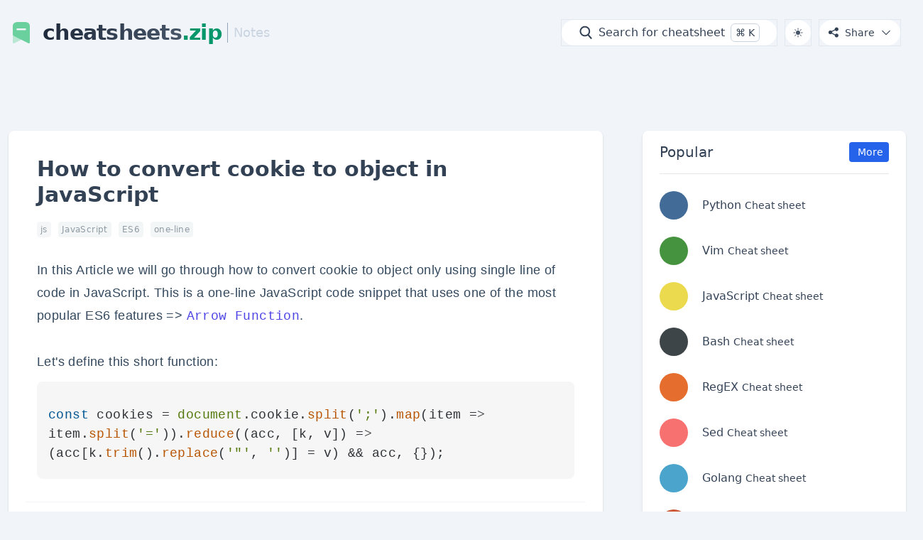

--- FILE ---
content_type: text/html
request_url: https://cheatsheets.zip/convert-cookie-to-object
body_size: 12185
content:
<!DOCTYPE HTML><html class="scrollbar" lang="en" translate="no"><head><meta charset="utf-8"><meta http-equiv="X-UA-Compatible" content="IE=Edge,chrome=1"><meta http-equiv="content-language" content="en"><meta name="language" content="en"><meta name="renderer" content="webkit"><meta name="viewport" content="width=device-width,initial-scale=1,maximum-scale=1"><meta name="app:pageurl" content="/"><title>How to convert cookie to object in JavaScript - CheatSheets.zip</title><meta name="keywords" content="cheat,sheet,cheatsheets,reference,programming,code table,snippets,linux,command,shortcuts,developers,js,JavaScript,ES6,one-line"><meta name="description" content="In this Article we will go through how to convert cookie to object only using single line of code in JavaScript. This is a one-lin"><meta name="author" content="Fechin"><meta name="robots" content="index, follow, max-image-preview:large, max-snippet:-1, max-video-preview:-1"><meta name="article:author" content="CheatSheets.zip"><meta name="article:published_time" content="2026-01-04T08:46:50.918Z"><meta name="article:modified_time" content="2026-01-04T08:46:50.918Z"><meta name="article:tag" content="js"><meta name="article:tag" content="JavaScript"><meta name="article:tag" content="ES6"><meta name="article:tag" content="one-line"><meta property="og:url" content="https://cheatsheets.zip/convert-cookie-to-object"><meta property="og:title" content="How to convert cookie to object in JavaScript - CheatSheets.zip"><meta property="og:site_name" content="CheatSheets.zip"><meta property="og:description" content="In this Article we will go through how to convert cookie to object only using single line of code in JavaScript. This is a one-lin"><meta property="og:image" content="https://cheatsheets.zip/assets/image/preview.png?v=oyws"><meta property="og:image:width" content="2276"><meta property="og:image:height" content="1240"><meta property="og:image:alt" content="How to convert cookie to object in JavaScript - CheatSheets.zip - CheatSheets.zip"><meta property="og:type" content="article"><meta property="og:locale" content="en_US"><meta property="article:published_time" content="2026-01-04T08:46:50.918Z"><meta property="article:modified_time" content="2026-01-04T08:46:50.918Z"><meta property="article:author" content="CheatSheets.zip"><meta property="article:tag" content="js"><meta property="article:tag" content="JavaScript"><meta property="article:tag" content="ES6"><meta property="article:tag" content="one-line"><meta name="twitter:card" content="summary_large_image"><meta name="twitter:title" content="How to convert cookie to object in JavaScript - CheatSheets.zip"><meta name="twitter:site" content="@Fechin"><meta name="twitter:creator" content="@Fechin"><meta name="twitter:description" content="In this Article we will go through how to convert cookie to object only using single line of code in JavaScript. This is a one-lin"><meta name="twitter:image" content="https://cheatsheets.zip/assets/image/preview.png?v=qmh7t"><meta name="twitter:image:alt" content="How to convert cookie to object in JavaScript - CheatSheets.zip - CheatSheets.zip"><link rel="icon" href="/images/favicon.png?v=1"><link rel="icon shortcut" type="image/png" href="/images/favicon.png?v=1"><link rel="manifest" href="/manifest.json"><meta name="theme-color" content="#6366f1"><meta name="apple-mobile-web-app-capable" content="yes"><meta name="apple-mobile-web-app-status-bar-style" content="default"><meta name="apple-mobile-web-app-title" content="CheatSheets"><link rel="apple-touch-icon" href="/assets/logo/icon-192x192.png"><link rel="apple-touch-icon" sizes="152x152" href="/assets/logo/icon-152x152.png"><link rel="apple-touch-icon" sizes="180x180" href="/assets/logo/icon-192x192.png"><meta name="msapplication-TileImage" content="/assets/logo/icon-144x144.png"><meta name="msapplication-TileColor" content="#6366f1"><link rel="canonical" href="https://cheatsheets.zip/convert-cookie-to-object"><link rel="prefetch" href="https://cheatsheets.zip"><link rel="prerender" href="https://cheatsheets.zip"><link rel="alternate" href="/atom.xml" title="CheatSheets.zip" type="application/atom+xml"><link rel="stylesheet" href="/css/style.css?_v=1767517234017"><script>
        if (localStorage.theme === 'dark' || (!('theme' in localStorage) && window.matchMedia('(prefers-color-scheme: dark)').matches)) {
            let html = document.documentElement.classList;
            html.toggle('dark')
        }
    </script><script type="application/ld+json">

[
  {
    "@context": "https://schema.org",
    "@type": "WebSite",
    "name": "CheatSheets.zip",
    "url": "https://cheatsheets.zip",
    "description": "Share quick reference and cheat sheet for developers",
    "publisher": {
      "@type": "Organization",
      "name": "CheatSheets.zip",
      "logo": {
        "@type": "ImageObject",
        "url": "https://cheatsheets.zip/assets/logo/icon-192x192.png"
      }
    },
    "potentialAction": {
      "@type": "SearchAction",
      "target": {
        "@type": "EntryPoint",
        "urlTemplate": "https://cheatsheets.zip/?q={search_term_string}"
      },
      "query-input": "required name=search_term_string"
    }
  },
  {
    "@context": "https://schema.org",
    "@type": "TechArticle",
    "headline": "How to convert cookie to object in JavaScript Cheat Sheet & Quick Reference",
    "name": "How to convert cookie to object in JavaScript Cheat Sheet",
    "description": "In this Article we will go through how to convert cookie to object only using single line of code in JavaScript. This is a one-lin",
    "image": "https://cheatsheets.zip/assets/image/preview.png?v=89e8p",
    "url": "https://cheatsheets.zip/convert-cookie-to-object",
    "datePublished": "2026-01-04T08:46:50.918Z",
    "dateModified": "2026-01-04T08:46:50.918Z",
    "author": {
      "@type": "Organization",
      "name": "CheatSheets.zip",
      "url": "https://cheatsheets.zip"
    },
    "publisher": {
      "@type": "Organization",
      "name": "CheatSheets.zip",
      "logo": {
        "@type": "ImageObject",
        "url": "https://cheatsheets.zip/assets/logo/icon-192x192.png"
      },
      "url": "https://cheatsheets.zip"
    },
    "mainEntityOfPage": {
      "@type": "WebPage",
      "@id": "https://cheatsheets.zip/convert-cookie-to-object"
    },
    "about": {
      "@type": "SoftwareApplication",
      "name": "How to convert cookie to object in JavaScript",
      "applicationCategory": "DeveloperApplication"
    },
    "audience": {
      "@type": "Audience",
      "audienceType": "Developers, Programmers, System Administrators"
    },
    "educationalLevel": "Beginner to Advanced",
    "learningResourceType": "Quick Reference Guide",
    "typicalAgeRange": "18-65",
    "inLanguage": "en",
    "keywords": "js, JavaScript, ES6, one-line"
  },
  {
    "@context": "https://schema.org",
    "@type": "BreadcrumbList",
    "itemListElement": [
      {
        "@type": "ListItem",
        "position": 1,
        "name": "Home",
        "item": "https://cheatsheets.zip"
      },
      {
        "@type": "ListItem",
        "position": 2,
        "name": "How to convert cookie to object in JavaScript Cheat Sheet",
        "item": "https://cheatsheets.zip/convert-cookie-to-object"
      }
    ]
  }
]
</script></head><body class="bg-slate-100 dark:bg-slate-900"><header class="relative z-10"><div class="max-container z-20 relative"><div class="flex flex-row justify-between md:justify-start items-center py-4"><a href="/" title="cheatsheets.zip - Quick Reference and Cheat Sheets for Developers" class="flex font-medium items-center justify-center md:justify-start text-slate-800 dark:text-slate-300"><div class="justify-center text-emerald-600 dark:text-emerald-400 mr-3 text-4xl"><div class="self-center"> <svg viewBox="0 0 1024 1024" version="1.1" xmlns="http://www.w3.org/2000/svg" width="1em" height="1em">
    <path d="M234.624 932.864a43.52 43.52 0 0 1-58.688-17.024 46.528 46.528 0 0 1-5.248-21.248V584.896c0 30.72 17.28 49.664 62.848 70.912l278.08 138.688-276.992 138.368z" fill="#6ad09d" opacity=".4"></path>
    <path d="M642.944 85.312c115.584 0 209.28 45.504 210.368 161.92v647.36a44.992 44.992 0 0 1-5.248 20.864 43.328 43.328 0 0 1-59.84 17.408L511.616 794.496l-278.08-138.688c-45.568-21.248-62.848-40.192-62.848-70.912V247.168c0-116.352 93.696-161.856 208.832-161.856z m28.992 257.792H350.912a33.6 33.6 0 0 0-33.472 33.728c0 18.56 14.976 33.728 33.472 33.728H672a33.6 33.6 0 0 0 33.472-33.728A33.6 33.6 0 0 0 672 343.104z" fill="#6ad09d"></path>
</svg>
</div></div> <span class="hidden md:flex domain text-xl md:text-2xl lg:text-3xl font-bold tracking-tight"><span class="bg-gradient-to-r from-slate-800 to-slate-600 bg-clip-text text-transparent dark:from-slate-200 dark:to-slate-400">cheatsheets</span><span class="text-emerald-600 dark:text-emerald-400 font-black">.zip</span></span></a> <a class="hidden md:block" href="/notes/" title="Notes - Browse our developer notes and tutorials"><span class="flex items-center pl-2 ml-2 text-lg text-slate-300 md:border-l border-slate-400 dark:border-slate-700 hover:text-white transition-colors">Notes</span></a><div class="md:ml-auto flex flex-wrap items-center text-base justify-center"> <button id="mysearch-trigger" type="button" class="inline-flex h-9 items-center backdrop-blur-sm rounded-3xl px-3 md:px-4 lg:px-6 py-2 transition-colors duration-200 group bg-white outline outline-1 outline-slate-200 dark:bg-slate-800 dark:outline-slate-700 text-slate-700 dark:text-slate-300 hover:bg-slate-50 dark:hover:bg-slate-700"><div class="md:text-xl md:mr-2 text-slate-700 dark:text-slate-300"> <svg viewBox="0 0 1024 1024" xmlns="http://www.w3.org/2000/svg" fill="currentColor" height="1em" width="1em">
    <path d="M942.14826666 878.7968l-200.56746667-229.92213333C795.37493333 583.8848 827.73333333 500.5312 827.73333333 409.6 827.73333333 202.27413333 659.59253333 34.13333333 452.26666666 34.13333333 244.87253333 34.13333333 76.79999999 202.27413333 76.79999999 409.6S244.87253333 785.06666667 452.26666666 785.06666667c77.14133333 0 148.82133333-23.3472 208.41813333-63.21493334l199.33866667 228.5568c19.72906667 22.7328 54.272 24.91733333 76.8 5.25653334C959.62453333 935.86773333 961.87733333 901.46133333 942.14826666 878.7968zM179.19999999 409.6c0-150.59626667 122.4704-273.06666667 273.06666667-273.06666667 150.59626667 0 273.06666667 122.4704 273.06666667 273.06666667s-122.4704 273.06666667-273.06666667 273.06666667C301.67039999 682.66666667 179.19999999 560.19626667 179.19999999 409.6z"></path>
</svg>
</div> <span class="hidden md:inline font-medium text-slate-700 dark:text-slate-300">Search for cheatsheet</span> <span class="hidden md:inline dark:text-slate-300 md:ml-2 text-sm leading-5 py-0.5 px-1.5 border border-slate-300 rounded-md"><span class="font-sans">⌘</span> <span class="font-sans">K</span></span></button> <button id="darkMode" class="inline-flex items-center justify-center flex-shrink-0 h-9 w-9 rounded-3xl ml-2 lg:ml-3 backdrop-blur-sm transition-colors duration-200 group bg-white outline outline-1 outline-slate-200 dark:bg-slate-800 dark:outline-slate-700 text-slate-700 dark:text-slate-300 hover:bg-slate-50 dark:hover:bg-slate-700"> <i class="icon-light transition-all duration-200 text-slate-600 dark:text-slate-300"><svg viewBox="0 0 24 24" xmlns="http://www.w3.org/2000/svg" fill="currentColor" height="1em" width="1em">
    <path d="M12 2.25a.75.75 0 01.75.75v2.25a.75.75 0 01-1.5 0V3a.75.75 0 01.75-.75zM7.5 12a4.5 4.5 0 119 0 4.5 4.5 0 01-9 0zM18.894 6.166a.75.75 0 00-1.06-1.06l-1.591 1.59a.75.75 0 101.06 1.061l1.591-1.59zM21.75 12a.75.75 0 01-.75.75h-2.25a.75.75 0 010-1.5H21a.75.75 0 01.75.75zM17.834 18.894a.75.75 0 001.06-1.06l-1.59-1.591a.75.75 0 10-1.061 1.06l1.59 1.591zM12 18a.75.75 0 01.75.75V21a.75.75 0 01-1.5 0v-2.25A.75.75 0 0112 18zM7.758 17.303a.75.75 0 00-1.061-1.06l-1.591 1.59a.75.75 0 001.06 1.061l1.591-1.59zM6 12a.75.75 0 01-.75.75H3a.75.75 0 010-1.5h2.25A.75.75 0 016 12zM6.697 7.757a.75.75 0 001.06-1.06l-1.59-1.591a.75.75 0 00-1.061 1.06l1.59 1.591z"/>
</svg>
</i> <i class="icon-dark transition-all duration-200 text-slate-600 dark:text-slate-300"><svg viewBox="0 0 24 24" xmlns="http://www.w3.org/2000/svg" fill="currentColor" height="1em" width="1em">
    <path d="M9.528 1.718a.75.75 0 01.162.819A8.97 8.97 0 009 6a9 9 0 009 9 8.97 8.97 0 003.463-.69.75.75 0 01.981.98 10.503 10.503 0 01-9.694 6.46c-5.799 0-10.5-4.701-10.5-10.5 0-4.368 2.667-8.112 6.46-9.694a.75.75 0 01.818.162z"/>
</svg>
</i></button><div class="relative ml-2 lg:ml-3" id="share-dropdown"> <button type="button" id="share-trigger" class="inline-flex h-9 items-center rounded-3xl backdrop-blur-sm ml-0 px-3 py-2 transition-colors duration-200 group bg-white outline outline-1 outline-slate-200 dark:bg-slate-800 dark:outline-slate-700 text-slate-700 dark:text-slate-300 hover:bg-slate-50 dark:hover:bg-slate-700" aria-expanded="false" aria-haspopup="true"><div class="mr-2 text-slate-700 dark:text-slate-300"> <svg viewBox="0 0 1024 1024" xmlns="http://www.w3.org/2000/svg" fill="currentColor" height="1em" width="1em">
    <path d="M786.89507555 594.71644445c-55.20384 0-104.21589333 26.50794667-135.0087111 67.48728888l-265.2421689-133.07448888c4.19157333-14.71829333 6.43640889-30.25464889 6.4364089-46.31893334 0-17.59573333-2.69539555-34.55886222-7.69137778-50.50709333l264.23864888-132.57386667c30.62442667 42.72241778 80.69006222 70.56156445 137.26606223 70.56156444 93.21358222 0 168.77795555-75.56209778 168.77795555-168.77795555 0-93.21358222-75.56323555-168.77795555-168.77795555-168.77795555-93.21472 0-168.77795555 75.56323555-168.77795556 168.77795555 0 6.44892445 0.37546667 12.80910222 1.07861333 19.07143111l-278.69297777 139.82378667c-30.26261333-28.73912889-71.17141333-46.37809778-116.20010667-46.37809778-93.21358222 0-168.77795555 75.56209778-168.77795556 168.77795555s75.56323555 168.77795555 168.77795556 168.77795556c46.66936889 0 88.91050667-18.94172445 119.46325334-49.55591111l275.9213511 138.43114667c-1.02855111 7.53322667-1.57240889 15.21664-1.57240888 23.03089778 0 93.21472 75.56209778 168.77795555 168.77795555 168.77795555s168.77795555-75.56323555 168.77795556-168.77795555c-0.00113778-93.21244445-75.55868445-168.77681778-168.77340445-168.77681778l0 0z"></path>
</svg>
</div> <span class="hidden md:inline text-sm font-medium text-slate-700 dark:text-slate-300">Share</span><div class="hidden md:inline ml-2 text-slate-700 dark:text-slate-300"> <svg viewBox="0 0 1024 1024" xmlns="http://www.w3.org/2000/svg" fill="currentColor" height="1em" width="1em">
    <path d="M512 714.666667c-8.533333 0-17.066667-2.133333-23.466667-8.533334l-341.333333-341.333333c-12.8-12.8-12.8-32 0-44.8 12.8-12.8 32-12.8 44.8 0l320 317.866667 317.866667-317.866667c12.8-12.8 32-12.8 44.8 0 12.8 12.8 12.8 32 0 44.8l-341.333334 341.333333c-4.266667 6.4-12.8 8.533333-21.333333 8.533334z"/>
</svg>
</div></button><div id="share-menu-portal"></div></div></div></div></div></header><div id="share-menu" class="fixed z-[9999] w-56 rounded-3xl bg-white dark:bg-slate-800 shadow-xl outline outline-1 outline-slate-200 dark:outline-slate-700 opacity-0 invisible transform scale-95 transition-all duration-200 pointer-events-none"><div class="py-2"><a href="#" onclick="shareOnX()" title="Share on X (Twitter)" aria-label="Share this page on X (Twitter)" role="button" rel="nofollow" class="share-item flex items-center px-4 py-3 text-sm text-slate-700 dark:text-slate-300 hover:bg-slate-100/50 dark:hover:bg-slate-700/50 transition-colors rounded-xl mx-2 my-1"><div class="flex-shrink-0 w-5 h-5 mr-3 text-[#000000]"> <svg viewBox="0 0 1024 1024" xmlns="http://www.w3.org/2000/svg" fill="currentColor" height="1em" width="1em">
    <path d="M714.163 519.284L1160.89 0h-105.86L667.137 450.887L357.328 0H0l468.492 681.821L0 1226.37h105.866l409.625-476.152L826.647 1226.37H1183.98L714.137 519.284h.026ZM569.165 687.828l-47.468-67.894L144.011 79.6944h162.604l304.797 435.991 47.468 67.894 396.2 566.721H892.476L569.165 687.854v-.026Z"/>
</svg>
</div> <span class="font-medium">Share on X</span></a><a href="#" onclick="shareOnFacebook()" title="Share on Facebook" aria-label="Share this page on Facebook" role="button" rel="nofollow" class="share-item flex items-center px-4 py-3 text-sm text-slate-700 dark:text-slate-300 hover:bg-slate-100/50 dark:hover:bg-slate-700/50 transition-colors rounded-xl mx-2 my-1"><div class="flex-shrink-0 w-5 h-5 mr-3 text-[#1877f2]"> <svg viewBox="0 0 1024 1024" xmlns="http://www.w3.org/2000/svg" fill="currentColor" height="1em" width="1em">
    <path d="M594.74346667 51.53066667c-28.95893333 0-56.30826667 3.2192-88.48533334 16.0896-65.9616 27.34826667-98.13653333 88.48533333-98.13653333 186.6208v94.91946666h-91.70026667v157.66186667h91.70026667v455.28853333h186.6208v-455.28853333h127.09546667l17.696-157.66186667h-144.7936v-70.7872c0-22.52266667 1.60853333-38.61013333 8.04266666-46.65706666 8.04266667-14.47786667 24.13226667-20.91413333 49.872-20.91413334h85.26613334v-157.66186666h-143.184z"></path>
</svg>
</div> <span class="font-medium">Share on Facebook</span></a><a href="#" onclick="shareOnReddit()" title="Share on Reddit" aria-label="Share this page on Reddit" role="button" rel="nofollow" class="share-item flex items-center px-4 py-3 text-sm text-slate-700 dark:text-slate-300 hover:bg-slate-100/50 dark:hover:bg-slate-700/50 transition-colors rounded-xl mx-2 my-1"><div class="flex-shrink-0 w-5 h-5 mr-3 text-[#ff4500]"> <svg viewBox="0 0 1024 1024" xmlns="http://www.w3.org/2000/svg" fill="currentColor" height="1em" width="1em">
    <path d="M830.73813333 279.88586667c29.1712 0 54.9152-24.02453333 54.9152-54.9152s-24.02453333-54.9152-54.9152-54.9152c-29.1712 0-54.9152 24.02453333-54.9152 54.9152 0 29.1712 24.02453333 54.9152 54.9152 54.9152zM518.416 741.504c-97.81333333 0-154.44693333-41.184-154.44693333-41.184-5.1488-3.4336-10.29653333-1.71626667-12.01386667 3.4336l-10.29653333 18.87573333c-1.71626667 5.1488-1.71626667 12.01386667 3.4336 15.4432 0 0 48.048 49.76746667 173.32266666 49.76746667s169.888-53.1968 169.888-53.1968c3.4336-3.4336 3.4336-10.29653333 1.71626667-13.728l-12.01386667-17.16266667c-3.4336-3.4336-8.5792-5.1488-13.728-1.71626666 0-1.71626667-48.048 39.46986667-145.8656 39.46986666zM341.66506667 609.3696c29.1712 0 54.9152-24.02453333 54.9152-54.9152s-24.02453333-54.9152-54.9152-54.9152c-29.1712 0-54.9152 24.02453333-54.9152 54.9152 1.71626667 30.8896 25.7408 54.9152 54.9152 54.9152zM667.71413333 609.3696c29.1712 0 54.9152-24.02453333 54.9152-54.9152s-24.02453333-54.9152-54.9152-54.9152-54.9152 24.02453333-54.9152 54.9152c0 30.8896 24.02453333 54.9152 54.9152 54.9152zM722.6272 216.39466667c-8.5792-3.4336-101.24693333-34.31893333-140.7168-6.86293334-41.184 29.1712-39.46986667 125.2704-36.0384 125.2704 90.9504 6.86293333 175.0368 34.31893333 238.53013333 77.2224 5.1488 3.4336 60.06186667-44.61653333 120.1248-34.31893333 60.06186667 10.29653333 101.24693333 66.9248 82.37013334 130.4192-18.87573333 61.77813333-77.2224 80.656-75.50613334 99.5296v15.4432c0 159.5936-181.9008 288.29653333-406.704 288.29653333s-406.704-128.70293333-406.704-288.29653333c0-8.5792 0-15.4432 1.71626667-24.02453333 0-1.71626667-41.184-24.02453333-56.62933333-61.77813334-15.4432-36.0384-8.5792-78.9376 6.86293333-104.67946666 25.7408-39.46986667 56.62933333-54.9152 99.5296-54.9152s89.2352 25.7408 90.9504 25.7408c68.6432-41.184 157.87626667-66.9248 253.97333333-68.6432 3.4336 0-6.86293333-116.6912 58.34666667-159.5936 66.9248-42.90133333 176.752 0 178.46933333 0v3.4336c17.16266667-37.7536 54.9152-63.49333333 97.81333334-63.49333334 60.06186667 0 108.11306667 49.76746667 108.11306666 109.82613334 0 60.06186667-48.048 109.82613333-108.11306666 109.82613333s-108.11306667-49.76746667-108.11306667-109.82613333c0-3.4336 0-6.86293333 1.71626667-8.5792z"></path>
</svg>
</div> <span class="font-medium">Share on Reddit</span></a><a href="#" onclick="shareOnPinterest()" title="Share on Pinterest" aria-label="Share this page on Pinterest" role="button" rel="nofollow" class="share-item flex items-center px-4 py-3 text-sm text-slate-700 dark:text-slate-300 hover:bg-slate-100/50 dark:hover:bg-slate-700/50 transition-colors rounded-xl mx-2 my-1"><div class="flex-shrink-0 w-5 h-5 mr-3 text-[#bd081c]"> <svg viewBox="0 0 1024 1024" xmlns="http://www.w3.org/2000/svg" fill="currentColor" height="1em" width="1em">
    <path d="M977 512c0 256.875-208.125 465-465 465-48 0-94.125-7.3125-137.625-20.8125 18.9375-30.9375 47.25-81.5625 57.75-121.875 5.625-21.75 28.875-110.625 28.875-110.625 15.1875 28.875 59.4375 53.4375 106.5 53.4375 140.25 0 241.3125-129 241.3125-289.3125 0-153.5625-125.4375-268.5-286.6875-268.5-200.625 0-307.3125 134.625-307.3125 281.4375 0 68.25 36.375 153.1875 94.3125 180.1875 8.8125 4.125 13.5 2.25 15.5625-6.1875 1.5-6.375 9.375-38.0625 12.9375-52.6875 1.125-4.6875 0.5625-8.8125-3.1875-13.3125-18.9375-23.4375-34.3125-66.1875-34.3125-106.125 0-102.5625 77.625-201.75 210-201.75 114.1875 0 194.25 77.8125 194.25 189.1875 0 125.8125-63.5625 213-146.25 213-45.5625 0-79.875-37.6875-68.8125-84 13.125-55.3125 38.4375-114.9375 38.4375-154.875 0-35.625-19.125-65.4375-58.875-65.4375-46.6875 0-84.1875 48.1875-84.1875 112.875 0 41.25 13.875 69 13.875 69s-45.9375 194.625-54.375 231c-9.375 40.125-5.625 96.75-1.6875 133.5C169.625 877.4375 47 709.0625 47 512 47 255.125 255.125 47 512 47s465 208.125 465 465z"></path>
</svg>
</div> <span class="font-medium">Share on Pinterest</span></a><a href="#" onclick="shareOnLinkedIn()" title="Share on LinkedIn" aria-label="Share this page on LinkedIn" role="button" rel="nofollow" class="share-item flex items-center px-4 py-3 text-sm text-slate-700 dark:text-slate-300 hover:bg-slate-100/50 dark:hover:bg-slate-700/50 transition-colors rounded-xl mx-2 my-1"><div class="flex-shrink-0 w-5 h-5 mr-3 text-[#0a66c2]"> <svg viewBox="0 0 1024 1024" xmlns="http://www.w3.org/2000/svg" fill="currentColor" height="1em" width="1em">
    <path d="M387.20790124 931.03893333h183.53386665v-355.35146666c0-17.5712 1.952-37.0976 7.80906668-48.81173334 11.7152-35.1456 42.95573333-72.24106667 93.7184-72.24106665 66.38613333 0 93.7184 54.66773333 93.7184 132.76799999v341.68426666h183.53386667v-365.11466665c0-181.58293333-89.8144-265.53706667-210.86826667-265.53706668-97.62559999 0-158.14933333 58.576-181.58293333 97.6256h-3.90720001l-7.80906666-83.95626667h-160.10453333c1.952 54.66773333 3.9072 119.10186667 3.9072 197.20320001v421.73759999zM149.00310124 46.56213332c-58.576 0-97.62559999 41.00373333-95.67146668 97.62560001-1.952 52.7168 37.0976 95.67146668 95.67146668 95.67146668 60.52586667 0 99.5776-42.95573333 99.5776-95.67146668-3.9072-56.624-41.00373333-97.62559999-99.5776-97.62559999zM240.7705679 931.03893333v-616.98346666h-183.53386666v616.98346666h183.53386666z"></path>
</svg>
</div> <span class="font-medium">Share on LinkedIn</span></a><a href="#" onclick="shareOnLine()" title="Share on Line" aria-label="Share this page on Line" role="button" rel="nofollow" class="share-item flex items-center px-4 py-3 text-sm text-slate-700 dark:text-slate-300 hover:bg-slate-100/50 dark:hover:bg-slate-700/50 transition-colors rounded-xl mx-2 my-1"><div class="flex-shrink-0 w-5 h-5 mr-3 text-[#00c300]"> <?xml version="1.0" standalone="no"?><!DOCTYPE svg PUBLIC "-//W3C//DTD SVG 1.1//EN" "http://www.w3.org/Graphics/SVG/1.1/DTD/svg11.dtd"><svg t="1672903354277" class="icon" viewBox="0 0 1107 1024" version="1.1" xmlns="http://www.w3.org/2000/svg" p-id="11220" xmlns:xlink="http://www.w3.org/1999/xlink" width="1em" height="1em"><path d="M551.3440625 32C264.509375 32 32 215.0290625 32 440.7875c0 209.7046875 200.7028125 382.425 459.1471875 405.9534375a31.60125001 31.60125001 0 0 1 21.105 13.7859375c11.4721875 18.8859375 3.320625 59.1271875-5.5875 104.2471875s39.5334375 21.7021875 50.25 16.4775c8.53125001-4.1390625 228.103125-127.91625001 358.820625-249.3009375 95.5903125-74.15625001 154.921875-177.20625001 154.921875-291.148125C1070.688125 215.0290625 838.16375001 32 551.3440625 32zM378.2290625 547.7721875a27.6984375 27.6984375 0 0 1-27.91875 27.44625H255.3659375c-16.760625 0-39.091875-5.791875-39.091875-32.9390625v-203.01562499a27.6825 27.6825 0 0 1 27.91875-27.44718751h5.5865625a27.6825 27.6825 0 0 1 27.91875 27.44625v175.5703125h72.59812499a27.6984375 27.6984375 0 0 1 27.93375001 27.44625v5.4928125z m78.264375-5.46093749a27.886875 27.886875 0 0 1-55.77468751 0V345.085625a27.886875 27.886875 0 0 1 55.77468751 0v197.22562499z m245.634375 0a30.8625 30.8625 0 0 1-27.91875 27.44624999 31.60125001 31.60125001 0 0 1-32.908125-15.7378125l-89.956875-126.16875v114.4284375a27.91875001 27.91875001 0 0 1-55.8215625 0V344.7396875a27.6665625 27.6665625 0 0 1 27.9028125-27.43125 35.315625 35.315625 0 0 1 31.6490625 20.0971875c8.655 12.7790625 91.27875001 127.9790625 91.27875 127.9790625V344.740625a27.9346875 27.9346875 0 0 1 55.8525 0v197.5396875z m167.5275-126.20062501a27.44624999 27.44624999 0 1 1 0 54.8925H797.05625001v43.8928125h72.59812499a27.44624999 27.44624999 0 1 1 0 54.8775H760.765625a24.8971875 24.8971875 0 0 1-25.1803125-24.676875V342.033125a24.8971875 24.8971875 0 0 1 25.18125-24.6928125h108.88875a27.44624999 27.44624999 0 1 1 0 54.8775H797.05625001v43.9078125h72.59812499z" fill="currentColor" p-id="11221"></path></svg></div> <span class="font-medium">Share on Line</span></a><div class="border-t border-slate-200 dark:border-slate-600 my-2 mx-2"></div><a href="#" onclick="shareViaEmail()" title="Share via Email" aria-label="Share this page via Email" role="button" rel="nofollow" class="share-item flex items-center px-4 py-3 text-sm text-slate-700 dark:text-slate-300 hover:bg-slate-100/50 dark:hover:bg-slate-700/50 transition-colors rounded-xl mx-2 my-1"><div class="flex-shrink-0 w-5 h-5 mr-3 text-slate-500"> <svg viewBox="0 0 1024 1024" xmlns="http://www.w3.org/2000/svg" fill="currentColor" height="1em" width="1em">
    <path d="M886.25058594 98.67324219L137.8385 98.67324219c-39.31382813 0-71.47256836 29.21941406-71.47256836 68.59713867l0 687.8025c0 39.37675781 32.15786133 71.60036133 71.47256836 71.60036133l754.3764 0c39.31382813 0 68.51162109-32.22360352 68.51162109-71.60036133L960.72652109 167.2703C960.72558594 127.89256836 925.56529297 98.67324219 886.25058594 98.67324219zM354.49103516 200.47132812c60.54662109 0 109.63617188 49.04727539 109.63617187 109.5516211 0 60.50425781-49.08867187 109.55162109-109.63617187 109.55162109s-109.63617188-49.04727539-109.63617188-109.55162109C244.85477539 249.51772461 293.94353516 200.47132812 354.49103516 200.47132812zM167.03632813 839.84574219c-8.22058594 0-16.50506836-2.83227539-23.23441407-8.62646485-14.99308594-12.86279297-16.73912109-35.45727539-3.87632812-50.47286132l164.34720703-247.7241211c12.20396484-14.26860352 33.32970703-16.65448242 48.42896484-5.47286133l145.00977539 107.69668946 259.82191407-295.15227539c12.30925781-15.44036133 77.58448242-88.16853516 115.79036132-5.68529297 0.04227539-0.12779297 0.08551758 109.06110352 0.12779297 220.54948242 0.04227539 116.28272461 0.06389648 284.78162109 0.06389649 284.78162109C872.72808594 839.54603516 167.37646484 839.84574219 167.03632813 839.84574219z"></path>
</svg></div> <span class="font-medium">Share via Email</span></a><a href="#" onclick="return copyToClipboard(),!1" title="Copy Link to Clipboard" aria-label="Copy page link to clipboard" role="button" rel="nofollow" class="share-item flex items-center px-4 py-3 text-sm text-slate-700 dark:text-slate-300 hover:bg-slate-100/50 dark:hover:bg-slate-700/50 transition-colors rounded-xl mx-2 my-1"><div class="flex-shrink-0 w-5 h-5 mr-3 text-slate-500"> <svg viewBox="0 0 1024 1024" xmlns="http://www.w3.org/2000/svg" fill="currentColor" height="1em" width="1em">
    <path d="M832 64H296c-4.4 0-8 3.6-8 8v56c0 4.4 3.6 8 8 8h496v688c0 4.4 3.6 8 8 8h56c4.4 0 8-3.6 8-8V96c0-17.7-14.3-32-32-32zM704 192H192c-17.7 0-32 14.3-32 32v530.7c0 8.5 3.4 16.6 9.4 22.6l173.3 173.3c2.2 2.2 4.7 4 7.4 5.5v1.9h4.4c2.4.8 4.9 1.2 7.5 1.2H704c17.7 0 32-14.3 32-32V224c0-17.7-14.3-32-32-32zM350 856.2L263.9 770H350v86.2zM672 888H414V746c0-22.1-17.9-40-40-40H232V256h440v632z"/>
</svg>
</div> <span class="font-medium">Copy Link</span></a></div></div><div class="max-container mx-auto flex flex-col items-center md:items-start md:flex-row md:justify-between md:mt-20"><div class="w-full mb-6 px-2 md:px-6 lg:w-8/12 bg-white dark:bg-slate-800 shadow rounded-lg tracking-wide"><div class="md:px-4 pt-4 pb-8"><h1 class="font-semibold text-3xl my-5 text-slate-700 dark:text-slate-300 tracking-normal">How to convert cookie to object in JavaScript</h1><ul class="post-tags-list" itemprop="keywords"><li class="post-tags-list-item"> <a class="post-tags-list-link dark:text-slate-300" href="javascript:void(0)" rel="tag external nofollow noreferrer" title="js tag">js</a></li><li class="post-tags-list-item"> <a class="post-tags-list-link dark:text-slate-300" href="javascript:void(0)" rel="tag external nofollow noreferrer" title="JavaScript tag">JavaScript</a></li><li class="post-tags-list-item"> <a class="post-tags-list-link dark:text-slate-300" href="javascript:void(0)" rel="tag external nofollow noreferrer" title="ES6 tag">ES6</a></li><li class="post-tags-list-item"> <a class="post-tags-list-link dark:text-slate-300" href="javascript:void(0)" rel="tag external nofollow noreferrer" title="one-line tag">one-line</a></li></ul><div class="note-content w-full dark:text-slate-300"> 
                <p>In this Article we will go through how to convert cookie to object only using single line of code in JavaScript.
This is a one-line JavaScript code snippet that uses one of the most popular ES6 features =&gt; <code>Arrow Function</code>.
<br>
<br>
Let's define this short function:</p>
<pre><code class="hljs wrap hljs language-js"><span class="hljs-keyword">const</span> cookies = <span class="hljs-variable language_">document</span>.<span class="hljs-property">cookie</span>.<span class="hljs-title function_">split</span>(<span class="hljs-string">&#x27;;&#x27;</span>).<span class="hljs-title function_">map</span>(<span class="hljs-function"><span class="hljs-params">item</span> =&gt;</span> item.<span class="hljs-title function_">split</span>(<span class="hljs-string">&#x27;=&#x27;</span>)).<span class="hljs-title function_">reduce</span>(<span class="hljs-function">(<span class="hljs-params">acc, [k, v]</span>) =&gt;</span> (acc[k.<span class="hljs-title function_">trim</span>().<span class="hljs-title function_">replace</span>(<span class="hljs-string">&#x27;&quot;&#x27;</span>, <span class="hljs-string">&#x27;&#x27;</span>)] = v) &amp;&amp; acc, &#123;&#125;);
</code></pre>

                </div></div><div class="border-t border-slate-100 dark:border-slate-700 w-full"></div><div class="flex py-5 flex-col sm:flex-row items-center"><div class="inline-flex text-slate-500 sm:ml-auto sm:mt-0 mt-2 justify-center sm:justify-start mx-auto"> <a class="mr-3 fadeIn hover:text-slate-700 dark:hover:text-slate-300" href="https://facebook.com/sharer/sharer.php?u=https://cheatsheets.zip/convert-cookie-to-object.html" target="_blank" rel="nofollow noopener noreferrer" title="Share on Facebook" aria-label="Share this page on Facebook"><svg viewBox="0 0 1024 1024" xmlns="http://www.w3.org/2000/svg" fill="currentColor" height="1em" width="1em">
    <path d="M594.74346667 51.53066667c-28.95893333 0-56.30826667 3.2192-88.48533334 16.0896-65.9616 27.34826667-98.13653333 88.48533333-98.13653333 186.6208v94.91946666h-91.70026667v157.66186667h91.70026667v455.28853333h186.6208v-455.28853333h127.09546667l17.696-157.66186667h-144.7936v-70.7872c0-22.52266667 1.60853333-38.61013333 8.04266666-46.65706666 8.04266667-14.47786667 24.13226667-20.91413333 49.872-20.91413334h85.26613334v-157.66186666h-143.184z"></path>
</svg>
<span class="sr-only">Share on Facebook</span></a> <a class="mx-3 fadeIn hover:text-slate-700 dark:hover:text-slate-300" href="https://x.com/intent/tweet/?text=In%20this%20Article%20we%20will%20go%20through%20how%20to%20convert%20cookie%20to%20object%20only%20using%20single%20line%20of%20code%20in%20JavaScript.%20This%20is%20a%20one-lin&url=https://cheatsheets.zip/convert-cookie-to-object.html" target="_blank" rel="nofollow noopener noreferrer" title="Share on X (Twitter)" aria-label="Share this page on X (Twitter)"><svg viewBox="0 0 1024 1024" xmlns="http://www.w3.org/2000/svg" fill="currentColor" height="1em" width="1em">
    <path d="M714.163 519.284L1160.89 0h-105.86L667.137 450.887L357.328 0H0l468.492 681.821L0 1226.37h105.866l409.625-476.152L826.647 1226.37H1183.98L714.137 519.284h.026ZM569.165 687.828l-47.468-67.894L144.011 79.6944h162.604l304.797 435.991 47.468 67.894 396.2 566.721H892.476L569.165 687.854v-.026Z"/>
</svg>
<span class="sr-only">Share on X (Twitter)</span></a> <a class="mx-3 fadeIn hover:text-slate-700 dark:hover:text-slate-300" href="https://reddit.com/submit/?url=https://cheatsheets.zip/convert-cookie-to-object.html&resubmit=true&title=In%20this%20Article%20we%20will%20go%20through%20how%20to%20convert%20cookie%20to%20object%20only%20using%20single%20line%20of%20code%20in%20JavaScript.%20This%20is%20a%20one-lin" target="_blank" rel="nofollow noopener noreferrer" title="Share on Reddit" aria-label="Share this page on Reddit"><svg viewBox="0 0 1024 1024" xmlns="http://www.w3.org/2000/svg" fill="currentColor" height="1em" width="1em">
    <path d="M830.73813333 279.88586667c29.1712 0 54.9152-24.02453333 54.9152-54.9152s-24.02453333-54.9152-54.9152-54.9152c-29.1712 0-54.9152 24.02453333-54.9152 54.9152 0 29.1712 24.02453333 54.9152 54.9152 54.9152zM518.416 741.504c-97.81333333 0-154.44693333-41.184-154.44693333-41.184-5.1488-3.4336-10.29653333-1.71626667-12.01386667 3.4336l-10.29653333 18.87573333c-1.71626667 5.1488-1.71626667 12.01386667 3.4336 15.4432 0 0 48.048 49.76746667 173.32266666 49.76746667s169.888-53.1968 169.888-53.1968c3.4336-3.4336 3.4336-10.29653333 1.71626667-13.728l-12.01386667-17.16266667c-3.4336-3.4336-8.5792-5.1488-13.728-1.71626666 0-1.71626667-48.048 39.46986667-145.8656 39.46986666zM341.66506667 609.3696c29.1712 0 54.9152-24.02453333 54.9152-54.9152s-24.02453333-54.9152-54.9152-54.9152c-29.1712 0-54.9152 24.02453333-54.9152 54.9152 1.71626667 30.8896 25.7408 54.9152 54.9152 54.9152zM667.71413333 609.3696c29.1712 0 54.9152-24.02453333 54.9152-54.9152s-24.02453333-54.9152-54.9152-54.9152-54.9152 24.02453333-54.9152 54.9152c0 30.8896 24.02453333 54.9152 54.9152 54.9152zM722.6272 216.39466667c-8.5792-3.4336-101.24693333-34.31893333-140.7168-6.86293334-41.184 29.1712-39.46986667 125.2704-36.0384 125.2704 90.9504 6.86293333 175.0368 34.31893333 238.53013333 77.2224 5.1488 3.4336 60.06186667-44.61653333 120.1248-34.31893333 60.06186667 10.29653333 101.24693333 66.9248 82.37013334 130.4192-18.87573333 61.77813333-77.2224 80.656-75.50613334 99.5296v15.4432c0 159.5936-181.9008 288.29653333-406.704 288.29653333s-406.704-128.70293333-406.704-288.29653333c0-8.5792 0-15.4432 1.71626667-24.02453333 0-1.71626667-41.184-24.02453333-56.62933333-61.77813334-15.4432-36.0384-8.5792-78.9376 6.86293333-104.67946666 25.7408-39.46986667 56.62933333-54.9152 99.5296-54.9152s89.2352 25.7408 90.9504 25.7408c68.6432-41.184 157.87626667-66.9248 253.97333333-68.6432 3.4336 0-6.86293333-116.6912 58.34666667-159.5936 66.9248-42.90133333 176.752 0 178.46933333 0v3.4336c17.16266667-37.7536 54.9152-63.49333333 97.81333334-63.49333334 60.06186667 0 108.11306667 49.76746667 108.11306666 109.82613334 0 60.06186667-48.048 109.82613333-108.11306666 109.82613333s-108.11306667-49.76746667-108.11306667-109.82613333c0-3.4336 0-6.86293333 1.71626667-8.5792z"></path>
</svg>
<span class="sr-only">Share on Reddit</span></a> <a class="mx-3 fadeIn hover:text-slate-700 dark:hover:text-slate-300" href="https://pinterest.com/pin/create/button/?url=https://cheatsheets.zip/convert-cookie-to-object.html&description=In%20this%20Article%20we%20will%20go%20through%20how%20to%20convert%20cookie%20to%20object%20only%20using%20single%20line%20of%20code%20in%20JavaScript.%20This%20is%20a%20one-lin" target="_blank" rel="nofollow noopener noreferrer" title="Share on Pinterest" aria-label="Share this page on Pinterest"><svg viewBox="0 0 1024 1024" xmlns="http://www.w3.org/2000/svg" fill="currentColor" height="1em" width="1em">
    <path d="M977 512c0 256.875-208.125 465-465 465-48 0-94.125-7.3125-137.625-20.8125 18.9375-30.9375 47.25-81.5625 57.75-121.875 5.625-21.75 28.875-110.625 28.875-110.625 15.1875 28.875 59.4375 53.4375 106.5 53.4375 140.25 0 241.3125-129 241.3125-289.3125 0-153.5625-125.4375-268.5-286.6875-268.5-200.625 0-307.3125 134.625-307.3125 281.4375 0 68.25 36.375 153.1875 94.3125 180.1875 8.8125 4.125 13.5 2.25 15.5625-6.1875 1.5-6.375 9.375-38.0625 12.9375-52.6875 1.125-4.6875 0.5625-8.8125-3.1875-13.3125-18.9375-23.4375-34.3125-66.1875-34.3125-106.125 0-102.5625 77.625-201.75 210-201.75 114.1875 0 194.25 77.8125 194.25 189.1875 0 125.8125-63.5625 213-146.25 213-45.5625 0-79.875-37.6875-68.8125-84 13.125-55.3125 38.4375-114.9375 38.4375-154.875 0-35.625-19.125-65.4375-58.875-65.4375-46.6875 0-84.1875 48.1875-84.1875 112.875 0 41.25 13.875 69 13.875 69s-45.9375 194.625-54.375 231c-9.375 40.125-5.625 96.75-1.6875 133.5C169.625 877.4375 47 709.0625 47 512 47 255.125 255.125 47 512 47s465 208.125 465 465z"></path>
</svg>
<span class="sr-only">Share on Pinterest</span></a> <a class="mx-3 fadeIn hover:text-slate-700 dark:hover:text-slate-300" href="https://www.linkedin.com/shareArticle?url=https://cheatsheets.zip/convert-cookie-to-object.html&title=How%20to%20convert%20cookie%20to%20object%20in%20JavaScript%20-%20CheatSheets.zip&summary=In%20this%20Article%20we%20will%20go%20through%20how%20to%20convert%20cookie%20to%20object%20only%20using%20single%20line%20of%20code%20in%20JavaScript.%20This%20is%20a%20one-lin" target="_blank" rel="nofollow noopener noreferrer" title="Share on LinkedIn" aria-label="Share this page on LinkedIn"><svg viewBox="0 0 1024 1024" xmlns="http://www.w3.org/2000/svg" fill="currentColor" height="1em" width="1em">
    <path d="M387.20790124 931.03893333h183.53386665v-355.35146666c0-17.5712 1.952-37.0976 7.80906668-48.81173334 11.7152-35.1456 42.95573333-72.24106667 93.7184-72.24106665 66.38613333 0 93.7184 54.66773333 93.7184 132.76799999v341.68426666h183.53386667v-365.11466665c0-181.58293333-89.8144-265.53706667-210.86826667-265.53706668-97.62559999 0-158.14933333 58.576-181.58293333 97.6256h-3.90720001l-7.80906666-83.95626667h-160.10453333c1.952 54.66773333 3.9072 119.10186667 3.9072 197.20320001v421.73759999zM149.00310124 46.56213332c-58.576 0-97.62559999 41.00373333-95.67146668 97.62560001-1.952 52.7168 37.0976 95.67146668 95.67146668 95.67146668 60.52586667 0 99.5776-42.95573333 99.5776-95.67146668-3.9072-56.624-41.00373333-97.62559999-99.5776-97.62559999zM240.7705679 931.03893333v-616.98346666h-183.53386666v616.98346666h183.53386666z"></path>
</svg>
<span class="sr-only">Share on LinkedIn</span></a> <a class="ml-3 fadeIn hover:text-slate-700 dark:hover:text-slate-300" href="https://social-plugins.line.me/lineit/share?url=https://cheatsheets.zip/convert-cookie-to-object.html" target="_blank" rel="nofollow noopener noreferrer" title="Share on Line" aria-label="Share this page on Line"><?xml version="1.0" standalone="no"?><!DOCTYPE svg PUBLIC "-//W3C//DTD SVG 1.1//EN" "http://www.w3.org/Graphics/SVG/1.1/DTD/svg11.dtd"><svg t="1672903354277" class="icon" viewBox="0 0 1107 1024" version="1.1" xmlns="http://www.w3.org/2000/svg" p-id="11220" xmlns:xlink="http://www.w3.org/1999/xlink" width="1em" height="1em"><path d="M551.3440625 32C264.509375 32 32 215.0290625 32 440.7875c0 209.7046875 200.7028125 382.425 459.1471875 405.9534375a31.60125001 31.60125001 0 0 1 21.105 13.7859375c11.4721875 18.8859375 3.320625 59.1271875-5.5875 104.2471875s39.5334375 21.7021875 50.25 16.4775c8.53125001-4.1390625 228.103125-127.91625001 358.820625-249.3009375 95.5903125-74.15625001 154.921875-177.20625001 154.921875-291.148125C1070.688125 215.0290625 838.16375001 32 551.3440625 32zM378.2290625 547.7721875a27.6984375 27.6984375 0 0 1-27.91875 27.44625H255.3659375c-16.760625 0-39.091875-5.791875-39.091875-32.9390625v-203.01562499a27.6825 27.6825 0 0 1 27.91875-27.44718751h5.5865625a27.6825 27.6825 0 0 1 27.91875 27.44625v175.5703125h72.59812499a27.6984375 27.6984375 0 0 1 27.93375001 27.44625v5.4928125z m78.264375-5.46093749a27.886875 27.886875 0 0 1-55.77468751 0V345.085625a27.886875 27.886875 0 0 1 55.77468751 0v197.22562499z m245.634375 0a30.8625 30.8625 0 0 1-27.91875 27.44624999 31.60125001 31.60125001 0 0 1-32.908125-15.7378125l-89.956875-126.16875v114.4284375a27.91875001 27.91875001 0 0 1-55.8215625 0V344.7396875a27.6665625 27.6665625 0 0 1 27.9028125-27.43125 35.315625 35.315625 0 0 1 31.6490625 20.0971875c8.655 12.7790625 91.27875001 127.9790625 91.27875 127.9790625V344.740625a27.9346875 27.9346875 0 0 1 55.8525 0v197.5396875z m167.5275-126.20062501a27.44624999 27.44624999 0 1 1 0 54.8925H797.05625001v43.8928125h72.59812499a27.44624999 27.44624999 0 1 1 0 54.8775H760.765625a24.8971875 24.8971875 0 0 1-25.1803125-24.676875V342.033125a24.8971875 24.8971875 0 0 1 25.18125-24.6928125h108.88875a27.44624999 27.44624999 0 1 1 0 54.8775H797.05625001v43.9078125h72.59812499z" fill="currentColor" p-id="11221"></path></svg><span class="sr-only">Share on Line</span></a></div></div></div><div class="py-10 w-full md:py-0 md:w-4/12 -mx-8"><div class="md:px-6"><div class="flex flex-col max-w-sm px-6 py-4 mx-auto bg-white dark:bg-slate-800 rounded-lg shadow"><div class="flex flex-row justify-between text-blue-dark border-b dark:border-slate-700"><h2 class="mb-4 text-xl font-medium text-slate-700 dark:text-slate-300">Popular</h2><div class="mt-2 sm:mt-0"><a href="/" title="More Popular Cheatsheets" class="flex items-center text-white bg-blue-600 text-sm rounded px-2 py-1 hover:bg-blue-500 focus:outline-none focus:shadow-outline"><i class="icon icon-placeholder mr-1"></i> <span class="inline">More</span></a></div></div><ul class="-mx-4"><li class="flex items-center mt-6 ml-4"><div class="flex justify-center w-10 h-10 text-white p-5 rounded-full mr-4 bg-[#436b97]"><i class="self-center icon icon-python text-2xl"></i></div> <a href="/python" title="Python Cheat sheet" class="underline mx-1 font-medium text-slate-700 dark:text-slate-300">Python <span class="text-sm font-light text-slate-700 dark:text-slate-500">Cheat sheet</span></a></li><li class="flex items-center mt-6 ml-4"><div class="flex justify-center w-10 h-10 text-white p-5 rounded-full mr-4 bg-[#46933f]"><i class="self-center icon icon-vim text-2xl"></i></div> <a href="/vim" title="Vim Cheat sheet" class="underline mx-1 font-medium text-slate-700 dark:text-slate-300">Vim <span class="text-sm font-light text-slate-700 dark:text-slate-500">Cheat sheet</span></a></li><li class="flex items-center mt-6 ml-4"><div class="flex justify-center w-10 h-10 text-white p-5 rounded-full mr-4 bg-[#ebd94e]"><i class="self-center icon icon-javascript text-2xl"></i></div> <a href="/javascript" title="JavaScript Cheat sheet" class="underline mx-1 font-medium text-slate-700 dark:text-slate-300">JavaScript <span class="text-sm font-light text-slate-700 dark:text-slate-500">Cheat sheet</span></a></li><li class="flex items-center mt-6 ml-4"><div class="flex justify-center w-10 h-10 text-white p-5 rounded-full mr-4 bg-[#3e4548]"><i class="self-center icon icon-bash text-2xl"></i></div> <a href="/bash" title="Bash Cheat sheet" class="underline mx-1 font-medium text-slate-700 dark:text-slate-300">Bash <span class="text-sm font-light text-slate-700 dark:text-slate-500">Cheat sheet</span></a></li><li class="flex items-center mt-6 ml-4"><div class="flex justify-center w-10 h-10 text-white p-5 rounded-full mr-4 bg-[#e56d2d]"><i class="self-center icon icon-regex text-2xl"></i></div> <a href="/regex" title="RegEX Cheat sheet" class="underline mx-1 font-medium text-slate-700 dark:text-slate-300">RegEX <span class="text-sm font-light text-slate-700 dark:text-slate-500">Cheat sheet</span></a></li><li class="flex items-center mt-6 ml-4"><div class="flex justify-center w-10 h-10 text-white p-5 rounded-full mr-4 bg-red-400"><i class="self-center icon icon-sed text-2xl"></i></div> <a href="/sed" title="Sed Cheat sheet" class="underline mx-1 font-medium text-slate-700 dark:text-slate-300">Sed <span class="text-sm font-light text-slate-700 dark:text-slate-500">Cheat sheet</span></a></li><li class="flex items-center mt-6 ml-4"><div class="flex justify-center w-10 h-10 text-white p-5 rounded-full mr-4 bg-[#4ba4cc]"><i class="self-center icon icon-golang text-2xl"></i></div> <a href="/golang" title="Golang Cheat sheet" class="underline mx-1 font-medium text-slate-700 dark:text-slate-300">Golang <span class="text-sm font-light text-slate-700 dark:text-slate-500">Cheat sheet</span></a></li><li class="flex items-center mt-6 ml-4"><div class="flex justify-center w-10 h-10 text-white p-5 rounded-full mr-4 bg-[#cc5534]"><i class="self-center icon icon-html text-2xl"></i></div> <a href="/html" title="HTML Cheat sheet" class="underline mx-1 font-medium text-slate-700 dark:text-slate-300">HTML <span class="text-sm font-light text-slate-700 dark:text-slate-500">Cheat sheet</span></a></li></ul></div></div><div class="md:px-6 mt-10"><div class="flex flex-col max-w-sm px-6 py-4 mx-auto bg-white dark:bg-slate-800 rounded-lg shadow"><div class="flex flex-row justify-between text-blue-dark border-b dark:border-slate-700"><h2 class="mb-4 text-xl font-medium text-slate-700 dark:text-slate-300">Related Posts</h2><div class="mt-2 sm:mt-0"><a href="/notes/" title="More Related Posts and Notes" class="flex items-center text-white bg-blue-600 text-sm rounded px-2 py-1 hover:bg-blue-500 focus:outline-none focus:shadow-outline"><i class="icon icon-placeholder mr-1"></i> <span class="inline">More</span></a></div></div><ul><li class="mt-2"> <a href="/cast-a-value-as-an-array" title="How to cast a value as an array in JavaScript" class="underline mx-1 text-sm text-slate-700 dark:text-slate-300">How to cast a value as an array in JavaScript</a></li><li class="mt-2"> <a href="/check-if-an-array-is-empty" title="How to check if an array is empty in JavaScript" class="underline mx-1 text-sm text-slate-700 dark:text-slate-300">How to check if an array is empty in JavaScript</a></li><li class="mt-2"> <a href="/clone-an-array" title="How to clone an array in JavaScript" class="underline mx-1 text-sm text-slate-700 dark:text-slate-300">How to clone an array in JavaScript</a></li><li class="mt-2"> <a href="/compare-two-arrays-regardless-of-order" title="How to compare two arrays regardless of order in JavaScript" class="underline mx-1 text-sm text-slate-700 dark:text-slate-300">How to compare two arrays regardless of order in JavaScript</a></li><li class="mt-2"> <a href="/compare-two-arrays" title="How to compare two arrays in JavaScript" class="underline mx-1 text-sm text-slate-700 dark:text-slate-300">How to compare two arrays in JavaScript</a></li><li class="mt-2"> <a href="/convert-an-array-of-objects-to-a-single-object" title="How to convert an array of objects to a single object in JavaScript" class="underline mx-1 text-sm text-slate-700 dark:text-slate-300">How to convert an array of objects to a single object in JavaScript</a></li><li class="mt-2"> <a href="/convert-an-array-of-strings-to-numbers" title="How to convert an array of strings to numbers in JavaScript" class="underline mx-1 text-sm text-slate-700 dark:text-slate-300">How to convert an array of strings to numbers in JavaScript</a></li><li class="mt-2"> <a href="/count-by-the-properties-of-an-array-of-objects" title="How to count by the properties of an array of objects in JavaScript" class="underline mx-1 text-sm text-slate-700 dark:text-slate-300">How to count by the properties of an array of objects in JavaScript</a></li><li class="mt-2"> <a href="/count-the-occurrences-of-a-value-in-an-array" title="How to count the occurrences of a value in an array in JavaScript" class="underline mx-1 text-sm text-slate-700 dark:text-slate-300">How to count the occurrences of a value in an array in JavaScript</a></li><li class="mt-2"> <a href="/count-the-occurrences-of-array-elements" title="How to count the occurrences of array elements in JavaScript" class="underline mx-1 text-sm text-slate-700 dark:text-slate-300">How to count the occurrences of array elements in JavaScript</a></li></ul></div></div></div></div><div id="toc-container" class="toc-container"><nav id="toc-list" class="toc-list" role="navigation" aria-label="Table of Contents"></nav></div><script>window.addEventListener("DOMContentLoaded",function(){"function"==typeof window.initTOC&&window.initTOC()})</script><div id="mysearch" class="z-50 fixed inset-0 flex justify-center bg-slate-600/80 dark:bg-slate-900/90 items-start text-sm z-50 overflow-hidden lg:pt-16 lg:pb-20 hidden"><div id="mysearch-box" class="lg:max-w-screen-lg w-full flex flex-col justify-between bg-white dark:bg-slate-700 shadow-3xl dark:shadow-3xl lg:rounded-lg lg:max-h-832 min-h-320 h-full"><div class="flex items-center h-16 flex-none border-b border-slate-200 dark:border-slate-700"><div class="w-full h-full"><form class="flex items-center w-full h-full outline-none rounded-tl-lg"><label for="mysearch-input" id="mysearch-label" class="h-full w-14 mt-1 ml-1 px-4 flex items-center justify-center transition-colors duration-200 ease-in-out text-indigo-200"><div class="text-2xl text-indigo-500"> <svg viewBox="0 0 1024 1024" xmlns="http://www.w3.org/2000/svg" fill="currentColor" height="1em" width="1em">
    <path d="M942.14826666 878.7968l-200.56746667-229.92213333C795.37493333 583.8848 827.73333333 500.5312 827.73333333 409.6 827.73333333 202.27413333 659.59253333 34.13333333 452.26666666 34.13333333 244.87253333 34.13333333 76.79999999 202.27413333 76.79999999 409.6S244.87253333 785.06666667 452.26666666 785.06666667c77.14133333 0 148.82133333-23.3472 208.41813333-63.21493334l199.33866667 228.5568c19.72906667 22.7328 54.272 24.91733333 76.8 5.25653334C959.62453333 935.86773333 961.87733333 901.46133333 942.14826666 878.7968zM179.19999999 409.6c0-150.59626667 122.4704-273.06666667 273.06666667-273.06666667 150.59626667 0 273.06666667 122.4704 273.06666667 273.06666667s-122.4704 273.06666667-273.06666667 273.06666667C301.67039999 682.66666667 179.19999999 560.19626667 179.19999999 409.6z"></path>
</svg>
</div></label><div class="relative flex-1"> <input class="flex-1 font-light h-full bg-transparent focus:text-slate-900 text-slate-500 dark:text-slate-300 placeholder-slate-400 placeholder-opacity-80 shadow-none outline-none truncate text-lg sm:text-2xl caret-color-indigo-400 leading-normalized w-full appearance-none rounded-none transition-colors duration-200 ease-in-out" id="mysearch-input" autocomplete="off" autocorrect="off" autocapitalize="off" spellcheck="false" placeholder="Search for cheatsheet" maxlength="128" type="text" enterkeyhint="go"></div> <button id="mysearch-clear" type="reset" class="items-center justify-center h-full w-14 px-4 text-slate-600 dark:text-slate-300 hover:text-slate-800 dark:hover:text-slate-100 opacity-75 fill-current cursor-pointer transition-fast-out flex"><i class="icon icon-close text-xs font-bold"></i></button></form></div><div class="w-px h-8 bg-slate-100 dark:bg-slate-400/20 flex-none"></div> <button class="cancel mr-1 px-4 h-full text-slate-500 dark:text-slate-300 hover:text-slate-800 dark:hover:text-slate-300"> Cancel</button></div><div class="flex flex-grow overflow-hidden lg:rounded-br-lg"><div class="relative w-full flex-none overflow-y-auto lg:w-1/2"><ul id="mysearch-list"></ul></div><div class="preview-panel shadow-inner bg-slate-100 dark:bg-slate-800 lg:block w-1/2 flex-none overflow-y-auto"></div></div></div></div><footer class="text-slate-700 dark:text-slate-300 bg-slate-200 dark:bg-slate-800 md:mt-14"><div class="max-container flex flex-col sm:flex-row items-center"><p class="py-2 md:py-3 text-slate-500 text-sm text-center w-full"> © 2026 cheatsheets.zip, All rights reserved.</p></div></footer><script defer src="https://static.cloudflareinsights.com/beacon.min.js/vcd15cbe7772f49c399c6a5babf22c1241717689176015" integrity="sha512-ZpsOmlRQV6y907TI0dKBHq9Md29nnaEIPlkf84rnaERnq6zvWvPUqr2ft8M1aS28oN72PdrCzSjY4U6VaAw1EQ==" data-cf-beacon='{"version":"2024.11.0","token":"35f52f844b324399ac94d303ec56356d","server_timing":{"name":{"cfCacheStatus":true,"cfEdge":true,"cfExtPri":true,"cfL4":true,"cfOrigin":true,"cfSpeedBrain":true},"location_startswith":null}}' crossorigin="anonymous"></script>
</body><script src="/js/main.js?_v=1767517234017"></script><script>
// Register Service Worker for PWA functionality
if ('serviceWorker' in navigator) {
  window.addEventListener('load', () => {
    navigator.serviceWorker.register('/sw.js')
      .then(registration => {
        console.log('Service Worker registered successfully:', registration.scope);

        // Check for updates
        registration.addEventListener('updatefound', () => {
          const newWorker = registration.installing;
          if (newWorker) {
            newWorker.addEventListener('statechange', () => {
              if (newWorker.state === 'installed' && navigator.serviceWorker.controller) {
                // New content is available, show update notification
                showUpdateNotification();
              }
            });
          }
        });
      })
      .catch(error => {
        console.log('Service Worker registration failed:', error);
      });
  });
}

// Show update notification
function showUpdateNotification() {
  // Create a simple notification banner
  const notification = document.createElement('div');
  notification.innerHTML = `
    <div style="
      position: fixed;
      top: 0;
      left: 0;
      right: 0;
                  background: #6366f1;
      color: white;
      padding: 12px;
      text-align: center;
      z-index: 9999;
      font-family: -apple-system, BlinkMacSystemFont, 'Segoe UI', Roboto, sans-serif;
    ">
      <span>New content is available! </span>
      <button onclick="window.location.reload()" style="
        background: rgba(255,255,255,0.2);
        border: 1px solid rgba(255,255,255,0.3);
        color: white;
        padding: 4px 12px;
        border-radius: 4px;
        margin-left: 8px;
        cursor: pointer;
      ">Refresh</button>
      <button onclick="this.parentElement.parentElement.remove()" style="
        background: transparent;
        border: none;
        color: white;
        padding: 4px 8px;
        margin-left: 8px;
        cursor: pointer;
        font-size: 18px;
      ">&times;</button>
    </div>
  `;
  document.body.appendChild(notification);
}


// Hide install button when app is installed
window.addEventListener('appinstalled', () => {
  const installBtn = document.getElementById('pwa-install-btn');
  if (installBtn) {
    installBtn.remove();
  }
  console.log('PWA was installed');
});
</script></html>

--- FILE ---
content_type: text/html; charset=utf-8
request_url: https://www.google.com/recaptcha/api2/aframe
body_size: 268
content:
<!DOCTYPE HTML><html><head><meta http-equiv="content-type" content="text/html; charset=UTF-8"></head><body><script nonce="l1YuiG5Z4qWubEqrj09-Pg">/** Anti-fraud and anti-abuse applications only. See google.com/recaptcha */ try{var clients={'sodar':'https://pagead2.googlesyndication.com/pagead/sodar?'};window.addEventListener("message",function(a){try{if(a.source===window.parent){var b=JSON.parse(a.data);var c=clients[b['id']];if(c){var d=document.createElement('img');d.src=c+b['params']+'&rc='+(localStorage.getItem("rc::a")?sessionStorage.getItem("rc::b"):"");window.document.body.appendChild(d);sessionStorage.setItem("rc::e",parseInt(sessionStorage.getItem("rc::e")||0)+1);localStorage.setItem("rc::h",'1768705357415');}}}catch(b){}});window.parent.postMessage("_grecaptcha_ready", "*");}catch(b){}</script></body></html>

--- FILE ---
content_type: application/javascript
request_url: https://cheatsheets.zip/js/main.js?_v=1767517234017
body_size: 6008
content:
const Utils={LIBRARY:{fuse:{lib:["/js/fuse_7.1.0.js"],instance:"Fuse",attr:{async:!0}}},loadScripts(e,t,n={},o=document.head){const i=[];for(const t in e)i[t]=document.createElement("script"),i[t].setAttribute("type","text/javascript"),i[t].setAttribute("src",e[t]),Object.keys(n).forEach(e=>{i[t].setAttribute(e,n[e])});!function e(){const n=i.shift();let s=!1;o.appendChild(n),n.onload=n.onreadystatechange=function(){const n=this.readyState;n&&"complete"!==n&&"loaded"!==n||s||(s=!0,i.length?e():t())}}()},externalLibrary(e){return new Promise(t=>{void 0===window[e.instance]||null===window[e.instance]?this.loadScripts(e.lib,()=>{t(window[e.instance])},e.attr,e.container):t(window[e.instance])})}};function initShareDropdown(){const e=document.getElementById("share-dropdown"),t=document.getElementById("share-trigger"),n=document.getElementById("share-menu");function o(){"true"===t.getAttribute("aria-expanded")&&i()}function i(){const e=t.getBoundingClientRect();let o=e.right-224,i=e.bottom+8;const s=window.innerWidth;o<8&&(o=8),o+224>s-8&&(o=s-224-8),i+300>window.innerHeight&&(i=e.top-300-8),n.style.left=`${o}px`,n.style.top=`${i}px`}function s(){t.setAttribute("aria-expanded","false"),n.style.pointerEvents="none",n.classList.remove("opacity-100","visible","scale-100"),n.classList.add("opacity-0","invisible","scale-95")}e&&t&&n&&(t.addEventListener("click",e=>{e.preventDefault(),e.stopPropagation();"true"===t.getAttribute("aria-expanded")?s():(t.setAttribute("aria-expanded","true"),i(),n.style.pointerEvents="auto",n.classList.remove("opacity-0","invisible","scale-95"),n.classList.add("opacity-100","visible","scale-100"))}),document.addEventListener("click",t=>{e.contains(t.target)||n.contains(t.target)||s()}),document.addEventListener("keydown",e=>{"Escape"===e.key&&s()}),window.addEventListener("scroll",o),window.addEventListener("resize",o))}function shareOnX(){const e=encodeURIComponent(window.location.href),t=encodeURIComponent(document.title);window.open(`https://x.com/intent/tweet?text=${t}&url=${e}`,"_blank")}function shareOnFacebook(){const e=encodeURIComponent(window.location.href);window.open(`https://facebook.com/sharer/sharer.php?u=${e}`,"_blank")}function shareOnReddit(){const e=encodeURIComponent(window.location.href),t=encodeURIComponent(document.title);window.open(`https://reddit.com/submit/?url=${e}&resubmit=true&title=${t}`,"_blank")}function shareOnPinterest(){const e=encodeURIComponent(window.location.href),t=encodeURIComponent(document.title);window.open(`https://pinterest.com/pin/create/button/?url=${e}&description=${t}`,"_blank")}function shareOnLinkedIn(){const e=encodeURIComponent(window.location.href),t=encodeURIComponent(document.title);window.open(`https://www.linkedin.com/shareArticle?url=${e}&title=${t}`,"_blank")}function shareOnLine(){const e=encodeURIComponent(window.location.href);window.open(`https://social-plugins.line.me/lineit/share?url=${e}`,"_blank")}function shareViaEmail(){const e=encodeURIComponent(window.location.href),t=encodeURIComponent(document.title);window.location.href=`mailto:?subject=${t}&body=${e}`}function copyToClipboard(){const e=window.location.href;navigator.clipboard&&window.isSecureContext?navigator.clipboard.writeText(e).then(()=>{showCopyNotification("Link copied to clipboard!")}).catch(()=>{fallbackCopyToClipboard(e)}):fallbackCopyToClipboard(e)}function fallbackCopyToClipboard(e){const t=document.createElement("textarea");t.value=e,t.style.position="fixed",t.style.left="-999999px",t.style.top="-999999px",document.body.appendChild(t),t.focus(),t.select();try{document.execCommand("copy"),showCopyNotification("Link copied to clipboard!")}catch(e){showCopyNotification("Failed to copy link")}document.body.removeChild(t)}function showCopyNotification(e){const t=document.createElement("div");t.className="fixed top-4 right-4 bg-green-500 text-white px-4 py-2 rounded-lg shadow-lg z-50 transform translate-x-full transition-transform duration-300",t.textContent=e,document.body.appendChild(t),setTimeout(()=>{t.classList.remove("translate-x-full")},100),setTimeout(()=>{t.classList.add("translate-x-full"),setTimeout(()=>{document.body.removeChild(t)},300)},2e3)}async function fetchGitHubStars(){const e=document.querySelectorAll('[id^="github-stars"]');if(0!==e.length)try{const t=localStorage.getItem("github-stars"),n=localStorage.getItem("github-stars-time"),o=Date.now();if(t&&n&&o-parseInt(n)<3e5)return void e.forEach(e=>{e.innerHTML=formatStarCount(parseInt(t))});const i=await fetch("https://api.github.com/repos/Fechin/reference");if(!i.ok)throw new Error("Failed to fetch");const s=(await i.json()).stargazers_count;localStorage.setItem("github-stars",s.toString()),localStorage.setItem("github-stars-time",o.toString()),e.forEach(e=>{e.innerHTML=formatStarCount(s),e.classList.add("animate-pulse"),setTimeout(()=>{e.classList.remove("animate-pulse")},1e3)})}catch(t){console.warn("Failed to fetch GitHub stars:",t);const n=localStorage.getItem("github-stars"),o=n?formatStarCount(parseInt(n)):"6.5k";e.forEach(e=>{e.innerHTML=o})}}function formatStarCount(e){return e>=1e3?(e/1e3).toFixed(1)+"k":e.toString()}!function(){function e(){const e=document.getElementById("toc-container"),t=document.getElementById("toc-list");if(!e||!t)return;const n=document.querySelectorAll(".h2-wrap h2");if(0===n.length)return void(e.style.display="none");function o(){const e=document.querySelectorAll(".toc-link");let o=-1;const i=window.pageYOffset+100;for(let e=n.length-1;e>=0;e--)if(n[e].offsetTop<=i){o=e;break}e.forEach((e,t)=>{e.classList.remove("active"),t<=o?e.classList.add("read"):e.classList.remove("read")}),o>=0&&e[o]&&e[o].classList.add("active");let s=0;o>=0&&(s=(o+1)/n.length*100);const a=window.pageYOffset/(document.documentElement.scrollHeight-window.innerHeight)*100,r=Math.max(s,a||0);t.style.setProperty("--progress-height",`${Math.min(r,100)}%`)}t.innerHTML="",n.forEach((e,n)=>{let o=e.textContent.trim().replace(/^#+\s*/,"");const i=e.id||`heading-${n}`;e.id||(e.id=i);const s=document.createElement("a");s.href=`#${i}`,s.className="toc-link",s.setAttribute("data-tooltip",o),s.addEventListener("click",e=>{e.preventDefault();const t=document.getElementById(i);if(t){const e=t.getBoundingClientRect().top+window.pageYOffset-window.innerHeight/2;window.scrollTo({top:Math.max(0,e),behavior:"smooth"}),window.location.hash=i}}),t.appendChild(s)});let i=!1;e.addEventListener("touchstart",function(){i=!0,e.style.transition="none"},{passive:!1}),e.addEventListener("touchmove",function(t){if(!i)return;t.preventDefault();const o=t.touches[0].clientY,s=e.getBoundingClientRect(),a=s.height,r=(o-s.top)/a,c=Math.floor(r*n.length),l=Math.max(0,Math.min(c,n.length-1)),d=document.querySelectorAll(".toc-link");d.forEach((e,t)=>{e.classList.remove("active"),t<=l?e.classList.add("read"):e.classList.remove("read")}),d[l]&&d[l].classList.add("active")},{passive:!1}),e.addEventListener("touchend",function(t){if(!i)return;i=!1,e.style.transition="";const o=t.changedTouches[0].clientY,s=e.getBoundingClientRect(),a=s.height,r=(o-s.top)/a,c=Math.floor(r*n.length),l=Math.max(0,Math.min(c,n.length-1));if(n[l]){const e=n[l],t=e.getBoundingClientRect().top+window.pageYOffset-window.innerHeight/2;window.scrollTo({top:Math.max(0,t),behavior:"smooth"}),window.location.hash=e.id}},{passive:!1}),window.addEventListener("scroll",o,{passive:!0}),window.addEventListener("hashchange",o),o()}"loading"===document.readyState?document.addEventListener("DOMContentLoaded",e):e()}(),window.addEventListener("load",()=>{function e(){const e=window.location.hash,t=document.querySelector(`a[class="h-anchor"][href="${e}"]`);if(null!==t){const e=t.parentElement.parentElement;document.querySelectorAll(".boxed").forEach(e=>{e.classList.remove("boxed")});const n=setTimeout(()=>{e.classList.add("boxed"),clearTimeout(n)},100)}}function t(e){const t=e||{},n={trigger:"#mysearch-trigger",container:"#mysearch",dbPath:`${location.protocol}//${location.host}/search.json?v=1.0`};this.container=void 0!==t.container?t.container:n.container,this.trigger=void 0!==t.trigger?t.trigger:n.trigger,this.dbPath=void 0!==t.dbPath?t.dbPath:n.dbPath,this.lastSearch={},window.search=this}initShareDropdown(),fetchGitHubStars(),document.querySelector("#darkMode").addEventListener("click",()=>{const e=document.documentElement.classList;e.toggle("dark");const t=e.contains("dark");localStorage.theme=t?"dark":""}),document.querySelectorAll("ul.collapsible > li > strong").forEach(e=>{const t=e.parentElement;t.classList.add("active"),e.classList.toggle("arrow-down"),e.addEventListener("click",function(){t.classList.toggle("active"),this.classList.toggle("arrow-down")})}),document.querySelectorAll(".h3-wrap ul").forEach(e=>{const t=e.querySelectorAll("li").length,n=e.className.match("cols-([0-9]+)"),o=null===n?1:parseInt(n[1]),i=1===t||t%o===0?o:t%o;for(let t=1;t<=i;t++){const n=e.querySelector(`li:nth-last-child(${t})`);null!==n&&(n.style.borderBottom="none")}}),e(),window.addEventListener("popstate",e),t.prototype={start(){const e=this;e.fetchData(),this.search=document.querySelector(this.container),this.box=document.querySelector("#mysearch-box"),this.input=document.querySelector("#mysearch-input"),this.result=document.querySelector("#mysearch-list"),this.lastSearch.query=this.input.value,this.detectModal();document.querySelector(".cancel").addEventListener("click",()=>{e.closeModal(!0)});document.querySelector("#mysearch-clear").addEventListener("click",()=>{e.doSearch("",!0).then()});const t=document.querySelector(e.trigger);t.addEventListener("click",()=>{e.openModal(!0)}),document.body.addEventListener("click",n=>{e.isOpened()&&(e.box.contains(n.target)||t.contains(n.target)||e.closeModal())}),this.input.addEventListener("keyup",()=>{const t=e.input.value;t!==e.lastSearch.query&&e.doSearch(t,!0).then()}),document.body.addEventListener("keydown",t=>{if("ArrowDown"===t.key)e.isOpened()&&(e.moveItem(!1),t.preventDefault(),t.stopPropagation());else if("ArrowUp"===t.key)e.isOpened()&&(e.moveItem(!0),t.preventDefault(),t.stopPropagation());else if("Enter"===t.key){if(e.isOpened()){const t=e.result.querySelector("li.active > a");null!==t&&(window.location.href=t.getAttribute("href"))}t.preventDefault(),t.stopPropagation()}else"Escape"===t.key?(e.closeModal(),t.preventDefault(),t.stopPropagation()):!t.ctrlKey&&!t.metaKey||"k"!==t.key||t.shiftKey||(e.toggleModal(),t.preventDefault(),t.stopPropagation())})},moveItem(e){const t=this.result.querySelector("li.active"),n=e?t.previousElementSibling:t.nextElementSibling;null!==n&&(t.classList.remove("active"),t.classList.add("inactive"),n.classList.remove("inactive"),n.classList.add("active"),this.renderPreview())},detectModal(){const e=window.location.href,t=new URL(e).searchParams.get("q");null!==t&&(this.input.value=t,this.openModal(!1))},isOpened(){return this.search.classList.contains("block")},toggleModal(){this.isOpened()?this.closeModal():this.openModal()},openModal(e){this.search.classList.remove("hidden"),this.search.classList.add("block"),e&&(this.input.value=""),document.body.classList.add("overflow-hidden"),this.doSearch(this.input.value,!1),this.input.focus()},closeModal(e){this.search.classList.remove("block"),this.search.classList.add("hidden"),e&&(this.input.value=""),document.body.classList.remove("overflow-hidden"),this.input.blur()},changeUrl(e){const t=`${location.protocol}//${location.host}${location.pathname}`;let n=t;""!==e&&null!==e&&(n=`${t}?${e}`),history.pushState({},null,n)},async fetchData(){const e=this;if(void 0===e.index)return await fetch(e.dbPath).then(e=>e.text()).then(t=>(e.db=JSON.parse(t),e.index=new Fuse(e.db,{includeScore:!1,shouldSort:!0,includeMatches:!0,matchEmptyQuery:!0,threshold:.1,keys:[{name:"title",weight:12},{name:"tags",weight:6},{name:"categories",weight:6},{name:"sections.h3.title",weight:5},{name:"sections.h2.title",weight:1},{name:"intro",weight:1}]}),e.lastSearch.whole=e.db.map((e,t)=>({item:e,score:1,refIndex:t})),t))},async doSearch(e,t){const n=this;await n.fetchData().then(()=>{if(this.lastSearch.query===e&&void 0!==this.lastSearch.resp)this.renderResult(this.lastSearch.resp),this.renderPreview();else{const o=""!==e?n.index.search(`${e}`):n.lastSearch.whole;t&&this.changeUrl(""===e?null:`q=${e}`),this.lastSearch.query=e,this.lastSearch.resp=o,this.renderResult(o),this.renderPreview()}})},addEventToResult(){const e=this;this.result.querySelectorAll("li").forEach(t=>{t.addEventListener("mouseover",function(){e.isOpened()&&(e.result.querySelectorAll("li").forEach(e=>{e.classList.remove("active"),e.classList.add("inactive")}),this.classList.remove("inactive"),this.classList.add("active"),e.renderPreview())})})},mark(e,t){const n=[];let o=t.shift();for(let i=0;i<e.length;i++){const s=e.charAt(i);o&&i===o[0]&&n.push("<mark>"),n.push(s),o&&i===o[1]&&(n.push("</mark>"),o=t.shift())}return n.join("")},highlightMatches(e){if(void 0===e.matches||0===e.item.length)return;const t=this;e.item=JSON.parse(JSON.stringify(t.db[e.refIndex])),e.matches.forEach(n=>{switch(n.key){case"tags":case"categories":e.item[n.key][n.refIndex]=t.mark(n.value,n.indices);break;case"sections.h2.title":e.item.sections[n.refIndex].h2.title=t.mark(n.value,n.indices);break;case"sections.h3.title":{let o=0,i=0;for(let s=0;s<e.item.sections.length;s++){const a=e.item.sections[s].h3;if(o+=a.length,n.refIndex>=i&&n.refIndex<o){e.item.sections[s].h3[n.refIndex-i].title=t.mark(n.value,n.indices);break}i+=a.length}break}default:e.item[n.key]=t.mark(n.value,n.indices)}})},renderResult(e){const t=this;let n="",o=0;e.forEach((e,i)=>{let s="inactive";0===o&&(s="active"),t.highlightMatches(e);const a=e.item,r=a.tags||[],c=a.categories||[],l=r.join("<span class='text-slate-300 px-1'>•</span>");let d="";""!==l&&(d=`<div class="w-px h-3 bg-indigo-300 mr-2"></div><span class="mr-2">${l}</span>`),n+=`<li class="group ${s} m-3" data-index="${i}">\n                                <a href="${a.path}" class="flex justify-between items-center rounded-lg py-1 px-4 transition-colors duration-100 ease-in-out overflow-hidden">\n                                    <div class="flex items-start">\n                                        <div class="flex justify-center items-center w-5 mr-5 mt-2 flex-none">\n                                            <i class="icon text-2xl">${a.icon}</i>\n                                        </div>\n                                        <div class="flex flex-col truncate">\n                                            <span class="font-semibold dark:text-slate-300 dark:group-hover:text-white">${a.title}</span>\n                                            <div class="sub-intro flex items-center text-sm leading-tight mt-4 xl:mt-2 mb-2">\n                                                <span class="mr-2">${c[0]}</span>\n                                                ${d}\n                                            </div>\n                                        </div>\n                                    </div>\n                                    <i class="w-6 ml-8 p-2 icon icon-enter"></i>\n                                </a>\n                            </li>`,o++}),this.result.innerHTML=n,this.addEventToResult()},renderPreview(){const e=this.search.querySelector("li.active");if(null===e)return;const t=e.getAttribute("data-index"),n=this.lastSearch.resp[parseInt(t)].item;let o="";n.sections.forEach(e=>{let t="";e.h3.forEach(e=>{const o=n.path+e.anchor;t+=`<a href="${o}" class="inline-block mr-1 px-2 p-0.5 transition duration-200 ease-in-out rounded-full hover:bg-indigo-500 text-slate-500 dark:text-slate-300 hover:text-slate-50">${e.title.toLowerCase()}</a>`});const i=n.path+e.h2.anchor;o+=`<li class="text-slate-700 dark:text-slate-300 hover:underline hover:text-slate-900 mt-3 mb-2">\n                                <a href="${i}"> ${e.h2.title}</a>\n                            </li>\n                            <span>${t}</span>`}),document.querySelector(".preview-panel").innerHTML=`<section class="w-full py-3 px-5">\n                <div class="flex justify-center pt-1 pb-4">\n                    <div class="flex justify-center items-center w-8 h-8 rounded ${void 0===n.background?"bg-indigo-500":n.background} shadow-lg">\n                        <i class="text-2xl text-slate-100">${n.icon}</i>\n                    </div>\n                </div>\n                <div class="flex justify-center items-center font-medium flex-wrap dark:text-slate-200">${n.title}</div>\n                <ol class="list-inside mt-4 pt-2 text-sm list-decimal">${o}</ol>\n            </section>`}},Utils.externalLibrary(Utils.LIBRARY.fuse).then(e=>{void 0!==e?(new t).start():console.error("Fuse.js library failed to load")}).catch(e=>{console.error("Failed to load search library:",e)})}),window.addEventListener("load",()=>{Utils.LIBRARY.gtag={lib:["https://www.googletagmanager.com/gtag/js?id=G-2GG27X5BXZ"],instance:"gtag",attr:{async:!0}},Utils.LIBRARY.adsense={lib:["https://pagead2.googlesyndication.com/pagead/js/adsbygoogle.js?client=ca-pub-8691406134231910"],instance:"adsbygoogle",attr:{crossorigin:"anonymous",async:!0}},Utils.LIBRARY.bsaCustom={lib:["//m.servedby-buysellads.com/monetization.custom.js"],instance:"_bsa",attr:{}},Utils.waitForElement=function(e){return new Promise(t=>{if(document.querySelector(e))return t(document.querySelector(e));const n=new MutationObserver(()=>{document.querySelector(e)&&(t(document.querySelector(e)),n.disconnect())});n.observe(document.body,{childList:!0,subtree:!0})})},Utils.ri=function(e,t,n,o,i=1/0){let s,a=0;const r=(e,t=0)=>Math.random()*(e-t)+t,c=()=>clearTimeout(s),l=()=>{let d=Math.floor(r(o,i));if(a>=d)return;let h=r(t,n);c(),s=setTimeout(()=>{a++,l(),e&&"function"==typeof e&&e(c,a)},1e3*h)};return l(),s},Utils.asyncCall=function(e=1e3){return new Promise(t=>{setTimeout(()=>{t()},e)})},Utils.externalLibrary(Utils.LIBRARY.gtag).then(()=>{function e(){dataLayer.push(arguments)}window.dataLayer=window.dataLayer||[],e("js",new Date),e("config","G-2GG27X5BXZ")}),Utils.asyncCall(200).then(()=>{Utils.externalLibrary(Utils.LIBRARY.adsense).then(()=>{Utils.asyncCall(100).then(()=>(adsbygoogle=window.adsbygoogle||[]).push({}))})}),Utils.externalLibrary(Utils.LIBRARY.bsaCustom).then(()=>{if("undefined"!=typeof _bsa&&_bsa){const e=document.createElement("div");e.className="sticky-js",e.id="sticky-js",document.body.appendChild(e),_bsa.init("custom","CW7DVK3M","placement:cheatsheetszip_customStickyBar",{target:".sticky-js",template:' <a class="sticky-bar" style="background-color: ##backgroundColor##; color: ##textColor##" href="##link##" rel="sponsored noopener" target="_blank" title="##company## — ##tagline##">\n                    <div class="native-main">\n                        <img class="native-img" src="##logo##">\n                        <div class="native-details" style="color: ##textColor##">\n                            <span class="native-tagline">Sponsored by ##company##</span>\n                            <span class="native-desc">##description##</span>\n                        </div>\n                        <span class="native-cta" style="color: ##ctaTextColor##; background-color: ##ctaBackgroundColor##;">##callToAction##</span>\n                    </div>\n                </a>\n                <div class="native-hide" style="background-color: ##textColor##; color: ##backgroundColor##; border: solid 1px ##backgroundColor##;" onclick="_bsa.close(\'sticky-js\')">✕</div>\n                '})}})});